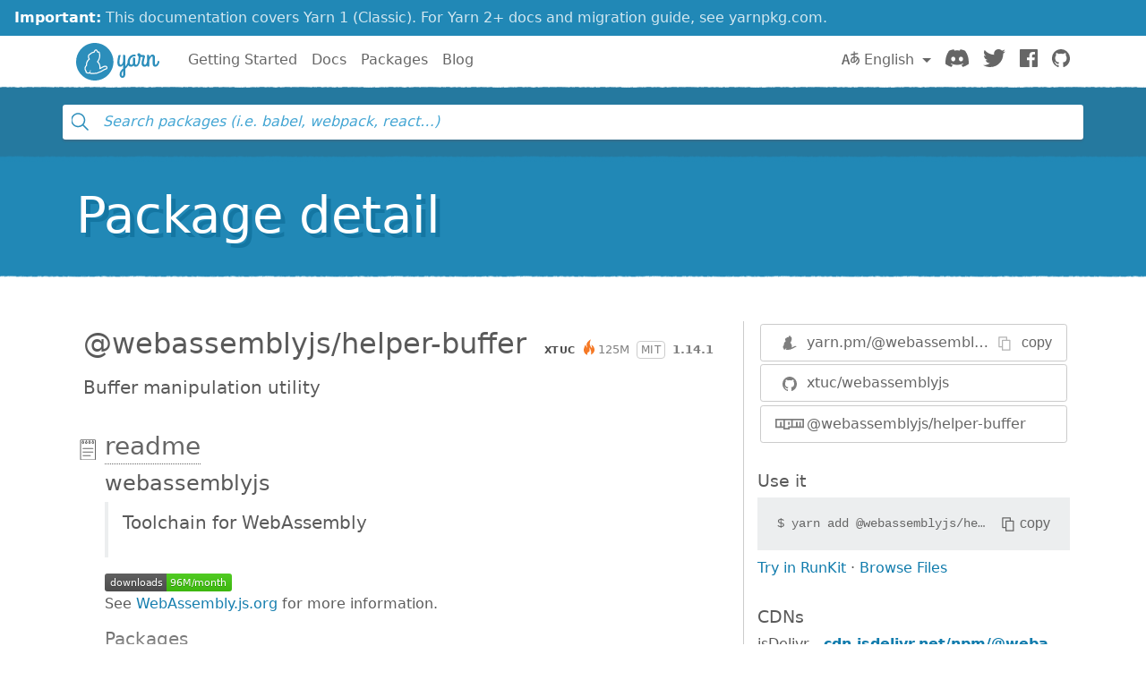

--- FILE ---
content_type: text/html;charset=UTF-8
request_url: https://classic.yarnpkg.com/en/package/@webassemblyjs/helper-buffer
body_size: 8035
content:
<!DOCTYPE html><html lang="en"><head>
    <meta charset="utf-8">
    <meta http-equiv="X-UA-Compatible" content="IE=edge">
    <meta name="viewport" content="width=device-width, initial-scale=1, viewport-fit=cover">

    <meta property="og:url" content="https://classic.yarnpkg.com/en/package/@webassemblyjs/helper-buffer">
    <meta property="og:site_name" content="Yarn">
    <meta property="og:title" content="@webassemblyjs/helper-buffer">
    <meta property="og:image" content="https://classic.yarnpkg.com/assets/og_image.png">
    <meta property="og:description" content="Buffer manipulation utility">

    <title>@webassemblyjs/helper-buffer | Yarn</title>
    <meta name="description" content="Buffer manipulation utility">

    <link rel="canonical" href="https://classic.yarnpkg.com/en/package/@webassemblyjs/helper-buffer">
    <link rel="icon" href="/favicon.ico" type="image/x-icon">

    <link rel="search" href="/opensearch.xml" type="application/opensearchdescription+xml" title="Yarn">

    
    <link rel="stylesheet" href="/css/main.css?t=2025-10-21T19:07:25+00:00">
    <meta name="google-site-verification" content="DIcCyEkVaGHm864NWzItnt2n6Gg7hz3l47RBIRyxvcQ">
  </head>
  <body>
    







    








    


<div class="news-container">
  <a class="news-overlay" href="https://yarnpkg.com/getting-started/migration"></a>

  <div class="news-inner">
    <div class="news-line">
      <span class="news-highlight">Important:</span> This documentation covers Yarn 1 (Classic).
    </div>
    <div class="news-line">
      For Yarn 2+ docs and migration guide, see yarnpkg.com.
    </div>
  </div>
</div>

    


<nav class="navbar navbar-static-top navbar-light">
  <div class="container">
    <a href="/en/">
      <svg class="logo navbar-logo" xmlns="http://www.w3.org/2000/svg" viewBox="0 0 1154.8 518">
  <defs>
    <path id="main" d="
      M718.6 257.8c-8 27.6-20.8 47.6-35.2 63.6V181c0-9.6-8.4-17.6-21.6-17.6-5.6 0-10.4 2.8-10.4 6.8 0 2.8 1.6 5.2 1.6 12.8v64.4c-4.8 28-16.8 54-32.8 54-11.6 0-18.4-11.6-18.4-33.2 0-33.6 4.4-51.2 11.6-80.8 1.6-6 13.2-22-6.4-22-21.2 0-18.4 8-21.2 14.8 0 0-13.4 47.6-13.4 90 0 34.8 14.6 57.6 41.4 57.6 17.2 0 29.6-11.6 39.2-27.6V351c-26.4 23.2-49.6 43.6-49.6 84 0 25.6 16 46 38.4 46 20.4 0 41.6-14.8 41.6-56.8V355c21.6-18.8 44.8-42.4 58.4-88.8.4-1.6.4-3.6.4-4 0-7.6-7.6-16.4-14-16.4-4 0-7.2 3.6-9.6 12zm-76.8 198c-6.4 0-10.4-9.6-10.4-22 0-24 8.8-39.2 21.6-52.4v42.8c0 7.6 1.6 31.6-11.2 31.6z
      M833.4 301c-9.6 0-13.6-9.6-13.6-18.4v-66c0-9.6-8.4-17.6-21.6-17.6-5.6 0-10.4 2.8-10.4 6.8 0 2.8 1.6 5.2 1.6 12.8v61.6C785 291.4 777.8 301 767 301c-14 0-22.8-12-22.8-32.8 0-57.6 35.6-83.6 66-83.6 4 0 8 .8 11.6.8 4 0 5.2-2.4 5.2-9.2 0-10.4-7.6-16.8-18.4-16.8-48.8 0-95.2 40.8-95.2 107.6 0 34 16.4 60.4 47.6 60.4 15.2 0 26.4-7.2 34.4-16.4 6 9.6 16.8 16.4 30.8 16.4 34.4 0 50.4-36 57.2-62.4.4-1.6.4-2.4.4-2.8 0-7.6-7.6-16.4-14-16.4-4 0-8 3.6-9.6 12-3.6 17.6-10.8 43.2-26.8 43.2z
      M949 327.4c34.4 0 50-36 57.2-62.4 0-.8.4-1.6.4-2.8 0-7.6-7.6-16.4-14-16.4-4 0-8 3.6-9.6 12-3.6 17.6-10.4 43.2-28.8 43.2-10.8 0-16-10.4-16-21.6 0-40 18-87.2 18-92 1.6-9.2-14.4-22.4-19.2-22.4h-20.8c-4 0-8 0-21.2-1.6-4.4-16.4-15.6-21.2-25.2-21.2-10.4 0-20 7.2-20 18.4 0 11.6 7.2 20 17.2 25.6-.4 20.4-2 53.6-6.4 69.6-3.6 13.6 17.2 28 22.4 11.2 7.2-23.2 9.6-58 10-73.6h34.8c-12.8 34.4-20 62.8-20 88.4 0 35.2 22.4 45.6 41.2 45.6z
      M984.6 309.8c0 14.8 11.2 17.6 19.2 17.6 11.6 0 11.2-9.6 11.2-17.2v-58.4c2.8-31.6 27.6-66 39.2-66 7.6 0 8.4 10.4 8.4 22.8v81.2c0 20.4 12.4 37.6 33.6 37.6 34.4 0 51.4-36 58.2-62.4.4-1.6.4-2.4.4-2.8 0-7.6-7.6-16.4-14-16.4-4 0-8 3.6-9.6 12-3.6 17.6-11.8 43.2-27.8 43.2-10.4 0-10.4-14.8-10.4-18.4v-82.8c0-18.4-6.4-40.4-33.2-40.4-19.6 0-34 17.2-44.8 39.6v-18c0-9.6-8.4-17.6-21.6-17.6-5.6 0-10.4 2.8-10.4 6.8 0 2.8 1.6 5.2 1.6 12.8v126.8z
      M259 0c143 0 259 116 259 259S402 518 259 518 0 402 0 259 116 0 259 0z"></path>
  </defs>

  <use class="logo-primary" xlink:href="#main" x="0" y="0"></use>

  <path class="logo-secondary" d="M435.2 337.5c-1.8-14.2-13.8-24-29.2-23.8-23 .3-42.3 12.2-55.1 20.1-5 3.1-9.3 5.4-13 7.1.8-11.6.1-26.8-5.9-43.5-7.3-20-17.1-32.3-24.1-39.4 8.1-11.8 19.2-29 24.4-55.6 4.5-22.7 3.1-58-7.2-77.8-2.1-4-5.6-6.9-10-8.1-1.8-.5-5.2-1.5-11.9.4C293.1 96 289.6 93.8 286.9 92c-5.6-3.6-12.2-4.4-18.4-2.1-8.3 3-15.4 11-22.1 25.2-1 2.1-1.9 4.1-2.7 6.1-12.7.9-32.7 5.5-49.6 23.8-2.1 2.3-6.2 4-10.5 5.6h.1c-8.8 3.1-12.8 10.3-17.7 23.3-6.8 18.2.2 36.1 7.1 47.7-9.4 8.4-21.9 21.8-28.5 37.5-8.2 19.4-9.1 38.4-8.8 48.7-7 7.4-17.8 21.3-19 36.9-1.6 21.8 6.3 36.6 9.8 42 1 1.6 2.1 2.9 3.3 4.2-.4 2.7-.5 5.6.1 8.6 1.3 7 5.7 12.7 12.4 16.3 13.2 7 31.6 10 45.8 2.9 5.1 5.4 14.4 10.6 31.3 10.6h1c4.3 0 58.9-2.9 74.8-6.8 7.1-1.7 12-4.7 15.2-7.4 10.2-3.2 38.4-12.8 65-30 18.8-12.2 25.3-14.8 39.3-18.2 13.6-3.3 22.1-15.7 20.4-29.4zm-23.8 14.7c-16 3.8-24.1 7.3-43.9 20.2-30.9 20-64.7 29.3-64.7 29.3s-2.8 4.2-10.9 6.1c-14 3.4-66.7 6.3-71.5 6.4-12.9.1-20.8-3.3-23-8.6-6.7-16 9.6-23 9.6-23s-3.6-2.2-5.7-4.2c-1.9-1.9-3.9-5.7-4.5-4.3-2.5 6.1-3.8 21-10.5 27.7-9.2 9.3-26.6 6.2-36.9.8-11.3-6 .8-20.1.8-20.1s-6.1 3.6-11-3.8c-4.4-6.8-8.5-18.4-7.4-32.7 1.2-16.3 19.4-32.1 19.4-32.1s-3.2-24.1 7.3-48.8c9.5-22.5 35.1-40.6 35.1-40.6s-21.5-23.8-13.5-45.2c5.2-14 7.3-13.9 9-14.5 6-2.3 11.8-4.8 16.1-9.5 21.5-23.2 48.9-18.8 48.9-18.8s13-39.5 25-31.8c3.7 2.4 17 32 17 32s14.2-8.3 15.8-5.2c8.6 16.7 9.6 48.6 5.8 68-6.4 32-22.4 49.2-28.8 60-1.5 2.5 17.2 10.4 29 43.1 10.9 29.9 1.2 55 2.9 57.8.3.5.4.7.4.7s12.5 1 37.6-14.5c13.4-8.3 29.3-17.6 47.4-17.8 17.5-.3 18.4 20.2 5.2 23.4z"></path>
</svg>

      <span class="sr-only">Yarn</span>
    </a>

    <div class="clearfix hidden-lg-up">
      <button class="navbar-toggler hidden-lg-up float-right" type="button" data-toggle="collapse" data-target="#navbar" aria-controls="exCollapsingNavbar2" aria-expanded="false" aria-label="Toggle navigation"></button>
    </div>

    <div class="collapse navbar-toggleable-md" id="navbar">
      <ul class="nav navbar-nav">
        <li class="nav-item">
          <a class="nav-link" href="/en/docs/getting-started">Getting Started</a>
        </li>
        <li class="nav-item">
          <a class="nav-link" href="/en/docs">Docs</a>
        </li>
        <li class="nav-item">
          <a class="nav-link" href="/en/packages">Packages</a>
        </li>
        <li class="nav-item">
          <a class="nav-link" href="/blog">Blog</a>
        </li>
      </ul>

      <ul class="nav navbar-nav navbar-nav-right float-lg-right">
         
        <li class="nav-item dropdown">
          <a id="dropdownNavLanguage" class="nav-link dropdown-toggle" role="button" href="#" data-toggle="dropdown" aria-haspopup="true" aria-expanded="false">
            <svg class="language navbar-icon" xmlns="http://www.w3.org/2000/svg" viewBox="0 0 20 20">
  <path d="M19.753 10.909c-.624-1.707-2.366-2.726-4.661-2.726-.09 0-.176.002-.262.006l-.016-2.063 3.525-.607c.115-.019.133-.119.109-.231-.023-.111-.167-.883-.188-.976-.027-.131-.102-.127-.207-.109-.104.018-3.25.461-3.25.461l-.013-2.078c-.001-.125-.069-.158-.194-.156l-1.025.016c-.105.002-.164.049-.162.148l.033 2.307s-3.061.527-3.144.543c-.084.014-.17.053-.151.143.019.09.19 1.094.208 1.172.018.08.072.129.188.107l2.924-.504.035 2.018c-1.077.281-1.801.824-2.256 1.303-.768.807-1.207 1.887-1.207 2.963 0 1.586.971 2.529 2.328 2.695 3.162.387 5.119-3.06 5.769-4.715 1.097 1.506.256 4.354-2.094 5.98-.043.029-.098.129-.033.207l.619.756c.08.096.206.059.256.023 2.51-1.73 3.661-4.515 2.869-6.683zm-7.386 3.188c-.966-.121-.944-.914-.944-1.453 0-.773.327-1.58.876-2.156a3.21 3.21 0 0 1 1.229-.799l.082 4.277a2.773 2.773 0 0 1-1.243.131zm2.427-.553l.046-4.109c.084-.004.166-.01.252-.01.773 0 1.494.145 1.885.361.391.217-1.023 2.713-2.183 3.758zm-8.95-7.668a.196.196 0 0 0-.196-.145h-1.95a.194.194 0 0 0-.194.144L.008 16.916c-.017.051-.011.076.062.076h1.733c.075 0 .099-.023.114-.072l1.008-3.318h3.496l1.008 3.318c.016.049.039.072.113.072h1.734c.072 0 .078-.025.062-.076-.014-.05-3.083-9.741-3.494-11.04zm-2.618 6.318l1.447-5.25 1.447 5.25H3.226z"></path>
</svg>
 English
            </a>
            <div class="dropdown-menu" aria-labelledby="dropdownNavLanguage" id="dropdownNavLanguageMenu">
               
              <a href="https://classic.yarnpkg.com/en/package/@webassemblyjs/helper-buffer" class="dropdown-item active" data-lang="en">
                English
                </a>
                                  
              <a href="https://classic.yarnpkg.com/es-ES/package/@webassemblyjs/helper-buffer" class="dropdown-item" data-lang="es">
                Español
                </a>
                      
              <a href="https://classic.yarnpkg.com/fr/package/@webassemblyjs/helper-buffer" class="dropdown-item" data-lang="fr">
                Français
                </a>
                      
              <a href="https://classic.yarnpkg.com/id-ID/package/@webassemblyjs/helper-buffer" class="dropdown-item" data-lang="id">
                Bahasa Indonesia
                </a>
                    
              <a href="https://classic.yarnpkg.com/ja/package/@webassemblyjs/helper-buffer" class="dropdown-item" data-lang="ja">
                日本語
                </a>
                              
              <a href="https://classic.yarnpkg.com/pt-BR/package/@webassemblyjs/helper-buffer" class="dropdown-item" data-lang="pt-br">
                Português (Brasil)
                </a>
                    
              <a href="https://classic.yarnpkg.com/ru/package/@webassemblyjs/helper-buffer" class="dropdown-item" data-lang="ru">
                Русский
                </a>
                        
              <a href="https://classic.yarnpkg.com/tr/package/@webassemblyjs/helper-buffer" class="dropdown-item" data-lang="tr">
                Türkçe
                </a>
                  
              <a href="https://classic.yarnpkg.com/uk/package/@webassemblyjs/helper-buffer" class="dropdown-item" data-lang="uk">
                Українська
                </a>
                    
              <a href="https://classic.yarnpkg.com/zh-Hans/package/@webassemblyjs/helper-buffer" class="dropdown-item" data-lang="zh-cn">
                中文
                </a>
                  
              <a href="https://classic.yarnpkg.com/zh-Hant/package/@webassemblyjs/helper-buffer" class="dropdown-item" data-lang="zh-hk">
                繁體中文
                </a>
                 
            </div>
        </li>
        

        <li class="nav-item">
          <a class="nav-link" href="https://discord.gg/yarnpkg">
            <svg class="discord navbar-icon" xmlns="http://www.w3.org/2000/svg" role="img" aria-labelledby="discord-svg" fill="none" viewBox="0 0 71 55">
  <title id="discord-svg">Discord</title>
<path d="M60.1045 4.8978C55.5792 2.8214 50.7265 1.2916 45.6527 0.41542C45.5603 0.39851 45.468 0.440769 45.4204 0.525289C44.7963 1.6353 44.105 3.0834 43.6209 4.2216C38.1637 3.4046 32.7345 3.4046 27.3892 4.2216C26.905 3.0581 26.1886 1.6353 25.5617 0.525289C25.5141 0.443589 25.4218 0.40133 25.3294 0.41542C20.2584 1.2888 15.4057 2.8186 10.8776 4.8978C10.8384 4.9147 10.8048 4.9429 10.7825 4.9795C1.57795 18.7309 -0.943561 32.1443 0.293408 45.3914C0.299005 45.4562 0.335386 45.5182 0.385761 45.5576C6.45866 50.0174 12.3413 52.7249 18.1147 54.5195C18.2071 54.5477 18.305 54.5139 18.3638 54.4378C19.7295 52.5728 20.9469 50.6063 21.9907 48.5383C22.0523 48.4172 21.9935 48.2735 21.8676 48.2256C19.9366 47.4931 18.0979 46.6 16.3292 45.5858C16.1893 45.5041 16.1781 45.304 16.3068 45.2082C16.679 44.9293 17.0513 44.6391 17.4067 44.3461C17.471 44.2926 17.5606 44.2813 17.6362 44.3151C29.2558 49.6202 41.8354 49.6202 53.3179 44.3151C53.3935 44.2785 53.4831 44.2898 53.5502 44.3433C53.9057 44.6363 54.2779 44.9293 54.6529 45.2082C54.7816 45.304 54.7732 45.5041 54.6333 45.5858C52.8646 46.6197 51.0259 47.4931 49.0921 48.2228C48.9662 48.2707 48.9102 48.4172 48.9718 48.5383C50.038 50.6034 51.2554 52.5699 52.5959 54.435C52.6519 54.5139 52.7526 54.5477 52.845 54.5195C58.6464 52.7249 64.529 50.0174 70.6019 45.5576C70.6551 45.5182 70.6887 45.459 70.6943 45.3942C72.1747 30.0791 68.2147 16.7757 60.1968 4.9823C60.1772 4.9429 60.1437 4.9147 60.1045 4.8978ZM23.7259 37.3253C20.2276 37.3253 17.3451 34.1136 17.3451 30.1693C17.3451 26.225 20.1717 23.0133 23.7259 23.0133C27.308 23.0133 30.1626 26.2532 30.1066 30.1693C30.1066 34.1136 27.28 37.3253 23.7259 37.3253ZM47.3178 37.3253C43.8196 37.3253 40.9371 34.1136 40.9371 30.1693C40.9371 26.225 43.7636 23.0133 47.3178 23.0133C50.9 23.0133 53.7545 26.2532 53.6986 30.1693C53.6986 34.1136 50.9 37.3253 47.3178 37.3253Z"></path>
</svg>

            <span class="sr-only">Discord</span>
          </a>
        </li>
        <li class="nav-item">
          <a class="nav-link" href="https://twitter.com/yarnpkg">
            <svg class="twitter navbar-icon" xmlns="http://www.w3.org/2000/svg" viewBox="0 0 250 203.1" role="img" aria-labelledby="twitter-svg">
  <title id="twitter-svg">Twitter</title>
  <path d="M78.6 203.1c94.3 0 145.9-78.2 145.9-145.9 0-2.2 0-4.4-.1-6.6 10-7.3 18.7-16.3 25.6-26.5-9.4 4.1-19.3 6.9-29.5 8.1 10.7-6.4 18.7-16.5 22.5-28.4-10.1 6-21.1 10.2-32.6 12.4C191-4.5 158.5-5.5 137.8 14c-13.3 12.5-19 31.2-14.8 49C81.9 60.9 43.4 41.4 17.4 9.4 3.8 32.8 10.7 62.8 33.3 77.8c-8.2-.2-16.1-2.4-23.3-6.4v.6c0 24.4 17.2 45.4 41.2 50.3-7.6 2.1-15.5 2.4-23.2.9 6.7 20.9 26 35.2 47.9 35.6-18.2 14.3-40.6 22-63.7 22-4.1 0-8.2-.3-12.2-.7 23.5 15.1 50.7 23 78.6 23"></path>
</svg>

            <span class="sr-only">Twitter</span>
          </a>
        </li>
        <li class="nav-item">
          <a class="nav-link" href="https://www.facebook.com/yarnpkg">
            <svg class="facebook navbar-icon" xmlns="http://www.w3.org/2000/svg" viewBox="0 0 266.9 266.9" role="img" aria-labelledby="facebook-svg">
  <title id="facebook-svg">Facebook</title>
  <path d="M252.2 0H14.7C6.6 0 0 6.6 0 14.7v237.4c0 8.1 6.6 14.7 14.7 14.7h127.8V163.5h-34.8v-40.3h34.8V93.6c0-34.5 21.1-53.2 51.8-53.2 14.7 0 27.4 1.1 31.1 1.6v36h-21.3c-16.7 0-20 7.9-20 19.6v25.7H224l-5.2 40.3h-34.7V267h68c8.1 0 14.7-6.6 14.7-14.7V14.7c.1-8.1-6.5-14.7-14.6-14.7z"></path>
</svg>

            <span class="sr-only">Facebook</span>
          </a>
        </li>
        <li class="nav-item">
          <a class="nav-link" href="https://github.com/yarnpkg">
            <svg class="github navbar-icon" xmlns="http://www.w3.org/2000/svg" viewBox="0 0 32.6 31.8" role="img" aria-labelledby="github-svg">
  <title id="github-svg">GitHub</title>
  <path d="M16.3 0C7.3 0 0 7.3 0 16.3c0 7.2 4.7 13.3 11.1 15.5.8.1 1.1-.4 1.1-.8v-2.8c-4.5 1-5.5-2.2-5.5-2.2-.7-1.9-1.8-2.4-1.8-2.4-1.5-1 .1-1 .1-1 1.6.1 2.5 1.7 2.5 1.7 1.5 2.5 3.8 1.8 4.7 1.4.1-1.1.6-1.8 1-2.2-3.6-.4-7.4-1.8-7.4-8.1 0-1.8.6-3.2 1.7-4.4-.1-.3-.7-2 .2-4.2 0 0 1.4-.4 4.5 1.7 1.3-.4 2.7-.5 4.1-.5 1.4 0 2.8.2 4.1.5 3.1-2.1 4.5-1.7 4.5-1.7.9 2.2.3 3.9.2 4.3 1 1.1 1.7 2.6 1.7 4.4 0 6.3-3.8 7.6-7.4 8 .6.5 1.1 1.5 1.1 3V31c0 .4.3.9 1.1.8 6.5-2.2 11.1-8.3 11.1-15.5C32.6 7.3 25.3 0 16.3 0z"></path>
</svg>

            <span class="sr-only">GitHub</span>
          </a>
        </li>
      </ul>
    </div>
  </div>
</nav>

    <div id="search"><div class="ais-InstantSearch__root"><div class="full-searchbox "><div class="ais-SearchBox"><form novalidate="" class="ais-SearchBox-form" action="" role="search"><input type="search" placeholder="Search packages (i.e. babel, webpack, react…)" autocomplete="off" autocorrect="off" autocapitalize="off" spellcheck="false" required="" maxlength="512" class="ais-SearchBox-input" value=""><button type="submit" title="Submit your search query." class="ais-SearchBox-submit"><svg class="ais-SearchBox-submitIcon" xmlns="http://www.w3.org/2000/svg" width="10" height="10" viewBox="0 0 40 40"><path d="M26.804 29.01c-2.832 2.34-6.465 3.746-10.426 3.746C7.333 32.756 0 25.424 0 16.378 0 7.333 7.333 0 16.378 0c9.046 0 16.378 7.333 16.378 16.378 0 3.96-1.406 7.594-3.746 10.426l10.534 10.534c.607.607.61 1.59-.004 2.202-.61.61-1.597.61-2.202.004L26.804 29.01zm-10.426.627c7.323 0 13.26-5.936 13.26-13.26 0-7.32-5.937-13.257-13.26-13.257C9.056 3.12 3.12 9.056 3.12 16.378c0 7.323 5.936 13.26 13.258 13.26z"></path></svg></button><button type="reset" title="Clear the search query." class="ais-SearchBox-reset" hidden=""><svg class="ais-SearchBox-resetIcon" xmlns="http://www.w3.org/2000/svg" viewBox="0 0 20 20" width="10" height="10"><path d="M8.114 10L.944 2.83 0 1.885 1.886 0l.943.943L10 8.113l7.17-7.17.944-.943L20 1.886l-.943.943-7.17 7.17 7.17 7.17.943.944L18.114 20l-.943-.943-7.17-7.17-7.17 7.17-.944.943L0 18.114l.943-.943L8.113 10z"></path></svg></button></form></div></div><span></span></div></div>
    <main>


<div class="hero">
  <div class="container">
    <h1 class="hero-text display-4">Package detail</h1>
  </div>
</div>

<div class="container">
  
<div id="pkg-detail"><div class="details row"><section class="details-main col-lg-8"><header class="details-main--header"><h2 class="details-main--title d-inline-block m-2">@webassemblyjs/helper-buffer</h2><div class="details-main--info d-inline-block m-2"><a class="ais-Hit-ownerLink" href="https://github.com/xtuc"><img width="20" height="20" class="ais-Hit-ownerAvatar" alt="" src="https://res.cloudinary.com/hilnmyskv/image/fetch/w_40,h_40,f_auto,q_80,fl_lossy/https://github.com/xtuc.png">xtuc</a><span class="ais-Hit-popular hot-t4" title="125,003,478 downloads in the last 30 days">125m</span><span class="ais-Hit-license">MIT</span><span class="ais-Hit-version">1.14.1</span></div><div><p class="m-2 lead">Buffer manipulation utility</p></div></header><section id="readme" class="details-doc"><h3 class="details-doc--title details-doc--title__readme py-1"><a href="#readme">readme</a></h3><div class="details-doc--content readMore readMore--collapsed"><div class="readMore--content" style="max-height: 250px;"><article><h1 id="webassemblyjs">webassemblyjs</h1>
<blockquote>
<p>Toolchain for WebAssembly</p>
</blockquote>
<img alt="npm Downloads" src="https://img.shields.io/npm/dm/@webassemblyjs/ast.svg?maxAge=43200">

<p>See <a href="https://webassembly.js.org" title="null">WebAssembly.js.org</a> for more information.</p>
<h2 id="packages">Packages</h2>
<ul>
<li><a href="https://github.com/xtuc/webassemblyjs/tree/master/packages/ast" title="null">ast</a> - AST utils for webassemblyjs</li>
<li><a href="https://github.com/xtuc/webassemblyjs/tree/master/packages/cli" title="null">cli</a> - Toolbox for WebAssembly</li>
<li><a href="https://github.com/xtuc/webassemblyjs/tree/master/packages/dce" title="null">dce</a> - Eliminate unused functions in your WASM binary</li>
<li><a href="https://github.com/xtuc/webassemblyjs/tree/master/packages/eslint" title="null">eslint-plugin-webassembly</a> - ESLint plugin for WebAssembly.</li>
<li><a href="https://github.com/xtuc/webassemblyjs/tree/master/packages/floating-point-hex-parser" title="null">floating-point-hex-parser</a> - Parser function for floating point hexadecimals.</li>
<li><a href="https://github.com/xtuc/webassemblyjs/tree/master/packages/helper-buffer" title="null">helper-buffer</a> - Buffer manipulation helpers</li>
<li><a href="https://github.com/xtuc/webassemblyjs/tree/master/packages/helper-fsm" title="null">helper-fsm</a> - FSM implementation</li>
<li><a href="https://github.com/xtuc/webassemblyjs/tree/master/packages/helper-wasm-bytecode" title="null">helper-wasm-bytecode</a> - Constants for the wasm format</li>
<li><a href="https://github.com/xtuc/webassemblyjs/tree/master/packages/helper-wasm-section" title="null">helper-wasm-section</a> - Section manipulation helpers</li>
<li><a href="https://github.com/xtuc/webassemblyjs/tree/master/packages/leb128" title="null">leb128</a> - <code>LEB128</code> decoding</li>
<li><a href="https://github.com/xtuc/webassemblyjs/tree/master/packages/repl" title="null">repl</a> - WebAssembly REPL.</li>
<li><a href="https://github.com/xtuc/webassemblyjs/tree/master/packages/validation" title="null">validation</a> - Module AST validations</li>
<li><a href="https://github.com/xtuc/webassemblyjs/tree/master/packages/wasm-edit" title="null">wasm-edit</a> - Replace in-place an AST node in the binary.</li>
<li><a href="https://github.com/xtuc/webassemblyjs/tree/master/packages/wasm-gen" title="null">wasm-gen</a> - WebAssembly binary format printer</li>
<li><a href="https://github.com/xtuc/webassemblyjs/tree/master/packages/wasm-opt" title="null">wasm-opt</a> - WASM optimizer</li>
<li><a href="https://github.com/xtuc/webassemblyjs/tree/master/packages/wasm-parser" title="null">wasm-parser</a> - WebAssembly binary format parser</li>
<li>wasm-strip - Strips custom sections (deprecated, use wabt instead)</li>
<li><a href="https://github.com/xtuc/webassemblyjs/tree/master/packages/wast-loader" title="null">wast-loader</a> - Webpack loader for WebAssembly text format</li>
<li><a href="https://github.com/xtuc/webassemblyjs/tree/master/packages/wast-parser" title="null">wast-parser</a> - WebAssembly text format parser</li>
<li><a href="https://github.com/xtuc/webassemblyjs/tree/master/packages/wast-printer" title="null">wast-printer</a> - WebAssembly text format printer</li>
<li><a href="https://github.com/xtuc/webassemblyjs/tree/master/packages/wast-refmt" title="null">wast-refmt</a> - WAST refmt</li>
<li><a href="https://github.com/xtuc/webassemblyjs/tree/master/packages/webassemblyjs" title="null">webassemblyjs</a> - WebAssembly interpreter, implements the W3C WebAssembly API.</li>
</ul>
<h2 id="node-s-buffer">Node's Buffer</h2>
<p>Some packages rely on Node's Buffer which isn't available in other environments.
We recommend you to add <a href="https://github.com/feross/buffer" title="null">https://github.com/feross/buffer</a> in your building process.</p>
<h2 id="licence">Licence</h2>
<p><a href="https://github.com/xtuc/webassemblyjs/blob/master/LICENSE" title="null">MIT</a></p>
</article></div><button class="readMore--button">Display full readme<img src="/assets/detail/ico-readmore.svg" alt="" class="readMore--icon"></button></div></section></section><aside class="details-side col-lg-4"><article class="details-side--links"><div class="detail-links"><div class="details-links--link details-links--link__yarn"><img src="/assets/search/ico-yarn.svg" alt=""><div class="copyable"><div class="copyable--content"><span><a href="https://yarn.pm/@webassemblyjs/helper-buffer"><span class="text-hide">https://</span>yarn.pm/@webassemblyjs/helper-buffer</a></span></div><button class="copyable--button user-select-none"><img src="/assets/detail/ico-copy-default.svg" alt="" class="copyable--button__img">copy</button></div></div><a href="https://github.com/xtuc/webassemblyjs" class="details-links--link details-links--link__github"><img src="/assets/search/ico-github.svg" alt="">xtuc/webassemblyjs</a><a href="https://www.npmjs.com/package/@webassemblyjs/helper-buffer" class="details-links--link details-links--link__npm"><img src="/assets/search/ico-npm.svg" alt="">@webassemblyjs/helper-buffer</a></div></article><article class="details-side--copy"><h1>Use it</h1><div class="copyable"><code class="copyable--content">$ <span>yarn add @webassemblyjs/helper-buffer</span></code><button class="copyable--button user-select-none"><img src="/assets/detail/ico-copy-default.svg" alt="" class="copyable--button__img">copy</button></div><div><a class="details-side--runkit" href="https://runkit.com/npm/@webassemblyjs/helper-buffer" target="_blank" rel="noopener noreferrer">Try in RunKit</a> · <a href="#">Browse Files</a></div></article><article class="details-side--cdns"><h1>CDNs</h1><dl><div class="d-flex justify-items-between w-100"><dt>jsDelivr</dt><span class="dotted flex-grow"></span><dd><a href="https://cdn.jsdelivr.net/npm/@webassemblyjs/helper-buffer@1.14.1/" target="_blank" rel="noopener noreferrer">cdn.jsdelivr.net/npm/@webassemblyjs/helper-buffer/</a></dd></div><div class="d-flex justify-items-between w-100"><dt>bundle.run</dt><span class="dotted flex-grow"></span><dd><a href="https://bundle.run/@webassemblyjs/helper-buffer@1.14.1" target="_blank" rel="noopener noreferrer">bundle.run/@webassemblyjs/helper-buffer</a></dd></div><div class="d-flex justify-items-between w-100"><dt>unpkg</dt><span class="dotted flex-grow"></span><dd><a href="https://unpkg.com/@webassemblyjs/helper-buffer@1.14.1/" target="_blank" rel="noopener noreferrer">unpkg.com/@webassemblyjs/helper-buffer/</a></dd></div></dl></article><article class="details-side--popularity"><h1>Popularity</h1><dl><div class="d-flex justify-items-between w-100"><img src="/assets/detail/ico-stargazers.svg" alt=""><dt>GitHub stargazers</dt><span class="dotted flex-grow"></span><dd>829</dd></div><div class="d-flex justify-items-between w-100"><img src="/assets/detail/ico-downloads.svg" alt=""><dt>Downloads last 30 days</dt><span class="dotted flex-grow"></span><dd><span title="125,003,478">125m</span></dd></div><div class="d-flex justify-items-between w-100"><img src="/assets/detail/ico-downloads.svg" alt=""><dt>jsDelivr last 30 days</dt><span class="dotted flex-grow"></span><dd><span title="449">449</span></dd></div><div class="d-flex justify-items-between w-100"><img src="/assets/detail/ico-dependents.svg" alt=""><dt>Dependents</dt><span class="dotted flex-grow"></span><dd><a href="https://www.npmjs.com/browse/depended/@webassemblyjs/helper-buffer" target="_blank" rel="noopener noreferrer" title="0">0</a></dd></div></dl></article><article class="details-side--usage"><h1>Usage</h1><dl><div class="d-flex justify-items-between w-100"><img src="/assets/detail/ico-dependencies.svg" alt=""><dt>Dependencies</dt><span class="dotted flex-grow"></span><dd>0</dd></div><div class="d-flex justify-items-between w-100"><img src="/assets/detail/ico-devdependencies.svg" alt=""><dt><details><summary>DevDependencies</summary><a href="/en/package/@webassemblyjs/wasm-parser" title="@webassemblyjs/wasm-parser@1.14.1">@webassemblyjs/wasm-parser</a>, <a href="/en/package/jest-diff" title="jest-diff@^24.0.0">jest-diff</a></details></dt><span class="dotted flex-grow"></span><dd>2</dd></div><div class="d-flex justify-items-between w-100"><img src="/assets/detail/ico-package-json.svg" alt=""><dt>Packages</dt><span class="dotted flex-grow"></span><dd><a target="_blank" rel="noopener noreferrer" href="https://cdn.jsdelivr.net/npm/@webassemblyjs/helper-buffer/package.json">see package.json</a></dd></div></dl></article><article class="details-side--tags"><h1>Tags</h1><dl><div class="d-flex justify-items-between w-100"><dt><code>latest</code></dt><span class="dotted flex-grow"></span><dd>1.14.1</dd></div></dl></article><article class="details-side--versions"><h1>Versions</h1><dl><div class="d-flex justify-items-between w-100"><dt>November 6, 2024</dt><span class="dotted flex-grow"></span><dd>1.14.1</dd></div><div class="d-flex justify-items-between w-100"><dt>November 6, 2024</dt><span class="dotted flex-grow"></span><dd>1.13.2</dd></div><div class="d-flex justify-items-between w-100"><dt>November 6, 2024</dt><span class="dotted flex-grow"></span><dd>1.13.1</dd></div></dl><button class="readMore--button">Display all<img src="/assets/detail/ico-readmore.svg" alt="" class="readMore--icon"></button></article><article class="details-side--contributors"><h1>Contributors</h1><ul class="list-unstyled m-2"><li class="mb-1"><a class="ais-Hit-ownerLink" href="https://www.npmjs.com/~xtuc"><img width="20" height="20" class="ais-Hit-ownerAvatar" alt="" src="https://res.cloudinary.com/hilnmyskv/image/fetch/w_40,h_40,f_auto,q_80,fl_lossy/https://gravatar.com/avatar/ec3d3d6caac674e2efcf44fdff024d0b">xtuc</a></li></ul></article></aside><script type="application/ld+json">{"@context":"http://schema.org","@type":"SoftwareApplication","name":"@webassemblyjs/helper-buffer","description":"Buffer manipulation utility","url":"/en/package/@webassemblyjs/helper-buffer","keywords":"","applicationCategory":"DeveloperApplication","offers":{"@type":"Offer","price":"0.00"}}</script></div></div>

</div>
</main>
    


<hr class="footer-divider">

<div class="container">
  <footer class="footer">
    <div class="footer-left">
      <span class="footer-item">Yarn</span>
      <span class="footer-item"><a href="https://github.com/yarnpkg/yarn/blob/master/LICENSE">Distributed under BSD License</a></span>
      <span class="footer-item"><a href="/en/org/code-of-conduct">Code of Conduct</a></span>
    </div>

    <div class="footer-right">
      

      
        <span class="footer-item"><a href="https://github.com/yarnpkg/website/edit/master/lang/en/package.html">Edit this page</a></span>
      
    </div>
  </footer>
</div>



    


    
    
    
    
      
    
  

</body></html>

--- FILE ---
content_type: image/svg+xml
request_url: https://classic.yarnpkg.com/assets/search/ico-hot-t4.svg
body_size: 247
content:
<svg width="12" height="18" viewBox="0 0 12 18" xmlns="http://www.w3.org/2000/svg">
  <path d="M3.999 17.69c-2.307-.645-3.999-2.763-3.999-5.276 0-1.447.624-3.733 1.815-6.128.218-.437.608 2.347 2.292 3.604-.301-1.256-1.499-3.606-.668-5.207 1.329-2.558 3.17-3.519 4.366-4.412-.866 3.609-2.328 6.015 1.378 9.988.377.404-.07-2.455-.707-3.973 3.523 2.131 3.523 4.816 3.523 6.128 0 2.194-1.84 4.087-4.005 4.961.68-1.679.263-5.686-1.674-7.994-.434-.347 1.346 4.544-.836 5.017-1.6.347-1.6 2.283-1.486 3.291z" fill="#F57926"/>
</svg>


--- FILE ---
content_type: image/svg+xml;charset=utf-8
request_url: https://img.shields.io/npm/dm/@webassemblyjs/ast.svg?maxAge=43200
body_size: 287
content:
<svg xmlns="http://www.w3.org/2000/svg" width="142" height="20" role="img" aria-label="downloads: 96M/month"><title>downloads: 96M/month</title><linearGradient id="s" x2="0" y2="100%"><stop offset="0" stop-color="#bbb" stop-opacity=".1"/><stop offset="1" stop-opacity=".1"/></linearGradient><clipPath id="r"><rect width="142" height="20" rx="3" fill="#fff"/></clipPath><g clip-path="url(#r)"><rect width="69" height="20" fill="#555"/><rect x="69" width="73" height="20" fill="#4c1"/><rect width="142" height="20" fill="url(#s)"/></g><g fill="#fff" text-anchor="middle" font-family="Verdana,Geneva,DejaVu Sans,sans-serif" text-rendering="geometricPrecision" font-size="110"><text aria-hidden="true" x="355" y="150" fill="#010101" fill-opacity=".3" transform="scale(.1)" textLength="590">downloads</text><text x="355" y="140" transform="scale(.1)" fill="#fff" textLength="590">downloads</text><text aria-hidden="true" x="1045" y="150" fill="#010101" fill-opacity=".3" transform="scale(.1)" textLength="630">96M/month</text><text x="1045" y="140" transform="scale(.1)" fill="#fff" textLength="630">96M/month</text></g></svg>